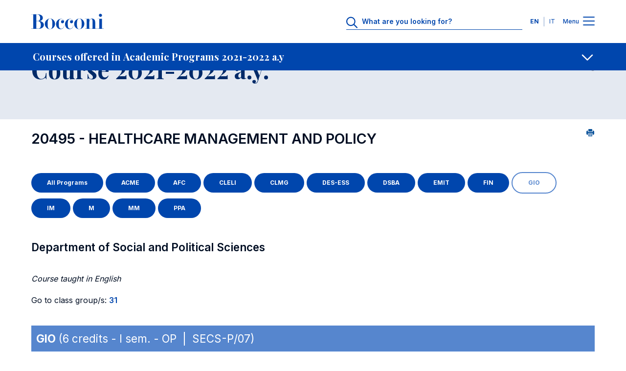

--- FILE ---
content_type: text/css
request_url: https://www.unibocconi.it/sites/default/files/css/css_X-9j8uceaL_y6ZmnQ_Qsi15EE1czD1HY1e3q5X0q71Q.css?delta=0&language=it&theme=bocconi_ds_corporate&include=eJydlEFuxCAMRS80nhypMmCIOwYjTDrN7ZtR1Vl0A8kCJMR7AswHp95r4Y9gSxJ1KDevjRavuWqh0u3u3gSAOzosnLFTgIq7xjjkXS8gXB5D8D0FUf1mYMKBrlnthLYSBi7pjMFplaN18NjCJfH8Lv-pwJ3yCf9BO0T0_YJiY6cjpKZbHZJRtU-c-xeDTGWbYNu4EK9Lnlh31UwVE02Hgo_REJpKv2jiyYdivqkIdB3X255cx2_o60iUghbZIWuY-AOeDWv9q2doW0W54yd-32y3I5eLQ6MfOTuoBg
body_size: 8752
content:
/* @license GPL-2.0-or-later https://www.drupal.org/licensing/faq */
.progress{position:relative;}.progress__track{min-width:100px;max-width:100%;height:16px;margin-top:5px;border:1px solid;background-color:#fff;}.progress__bar{width:3%;min-width:3%;max-width:100%;height:16px;background-color:#000;}.progress__description,.progress__percentage{overflow:hidden;margin-top:0.2em;color:#555;font-size:0.875em;}.progress__description{float:left;}[dir="rtl"] .progress__description{float:right;}.progress__percentage{float:right;}[dir="rtl"] .progress__percentage{float:left;}.progress--small .progress__track{height:7px;}.progress--small .progress__bar{height:7px;background-size:20px 20px;}
.ajax-progress{display:inline-block;padding:1px 5px 2px 5px;}[dir="rtl"] .ajax-progress{float:right;}.ajax-progress-throbber .throbber{display:inline;padding:1px 5px 2px;background:transparent url(/core/misc/throbber-active.gif) no-repeat 0 center;}.ajax-progress-throbber .message{display:inline;padding:1px 5px 2px;}tr .ajax-progress-throbber .throbber{margin:0 2px;}.ajax-progress-bar{width:16em;}.ajax-progress-fullscreen{position:fixed;z-index:1000;top:48.5%;left:49%;width:24px;height:24px;padding:4px;opacity:0.9;border-radius:7px;background-color:#232323;background-image:url(/core/misc/loading-small.gif);background-repeat:no-repeat;background-position:center center;}[dir="rtl"] .ajax-progress-fullscreen{right:49%;left:auto;}
.hidden{display:none;}.visually-hidden{position:absolute !important;overflow:hidden;clip:rect(1px,1px,1px,1px);width:1px;height:1px;word-wrap:normal;}.visually-hidden.focusable:active,.visually-hidden.focusable:focus-within{position:static !important;overflow:visible;clip:auto;width:auto;height:auto;}.invisible{visibility:hidden;}
.header-menu-container__langs .header-menu-langs .language-link,.header-menu-item__link,.header-menu-item__sub .link-label{margin-top:0;margin-bottom:.5rem;font-family:var(--font-family-base);font-style:normal;font-weight:400;font-stretch:normal;word-wrap:break-word}.bds-header-menu,.bds-header-menu .menu,.header-menu-container__langs .header-menu-langs__list{padding-left:0;margin:0;list-style:none}.header-menu-item__below-wr{background:0 0;border:none}@keyframes spinner-animation{0%{transform:rotate(0)}100%{transform:rotate(360deg)}}.header-menu-container{z-index:90;height:100vh;overflow:hidden;visibility:hidden;background-color:#fff;opacity:0;transition:opacity .3s cubic-bezier(.455,.03,.515,.955),visibility .6s cubic-bezier(.455,.03,.515,.955)}.header-menu-container__giving{background-color:#0046ad}.header-menu-container__langs-login{background-color:#00388a}.header-menu-container__cta .bds-cta-group{padding-top:2.5rem;padding-bottom:2.5rem}.header-menu-container__menu{background-color:#00388a}@media (min-width:1024px){.header-menu-container__menu{padding-top:2.5rem;padding-bottom:2.5rem}}.header-menu-container__separator hr{margin-top:1.5rem;margin-bottom:1.5rem;color:#a2b8d9;opacity:1}.header-menu-container.header-menu-container--visible{height:100vh;visibility:visible;opacity:1}.js-menu-active .header-menu-container{visibility:visible;opacity:1}.user-logged-in.gin--classic-toolbar .header-menu-container{padding-top:calc(var(--header-height) + var(--toolbar-height-closed))}.user-logged-in.gin--classic-toolbar.toolbar-tray-open .header-menu-container{padding-top:calc(var(--header-height) + var(--toolbar-height-open))}.header-menu-container{position:fixed;top:0;width:100%;padding-top:var(--header-height);overflow:auto}:root{--menu-item-color-bg-level-1:#002a68;--menu-item-color-bg-level-2:#001c45;--menu-item-color-link:#fff;--menu-item-color-icon:#a2b8d9;--menu-border-left-color:#45a4f1}.header-menu-item__link{font-size:1.25rem;line-height:1.75rem;font-weight:700;display:flex;align-items:center;justify-content:space-between;width:100%;padding-top:1.5rem;padding-bottom:1.5rem;margin-bottom:0;color:var(--menu-item-color-link);text-align:left}.header-menu-item__link:hover{color:var(--menu-item-color-link)}.header-menu-item__link-label{margin-right:.5rem}.header-menu-item__link-label-active.link-label{font-weight:700}.header-menu-item__link-icon{transition-timing-function:cubic-bezier(0.455,0.03,0.515,0.955);transition-duration:.3s;transition-property:transform}.header-menu-item__link-icon path{fill:var(--menu-item-color-icon);transition:fill .5s cubic-bezier(.455,.03,.515,.955)}.header-menu-item__link-icon circle{fill:var(--menu-item-color-icon);stroke:var(--menu-item-color-icon);transition:"fill, stroke" .5s cubic-bezier(.455,.03,.515,.955)}.header-menu-item__below-wr{width:100%;padding-right:0;padding-left:0}.header-menu-item__below-wr[aria-expanded=true].menu-level-1{background-color:var(--menu-item-color-bg-level-1)}.header-menu-item__below-wr[aria-expanded=true].menu-level-2{background-color:var(--menu-item-color-bg-level-2)}.header-menu-item__below-wr[aria-expanded=true] .link-icon svg{transform:rotate(180deg)}.header-menu-item--active.header-menu-item--single .header-menu-item__link--single .link-label,.header-menu-item--active:not(.header-menu-item--expanded) .header-menu-item__link--single .link-label{font-weight:700}.header-menu-item__sub .link-label{font-size:1rem;line-height:1.5rem;margin-bottom:0}.header-menu-item__sub--1{background-color:var(--menu-item-color-bg-level-1)}.header-menu-item__sub--2{background-color:var(--menu-item-color-bg-level-2)}.header-menu-item__sub--2 .header-menu-item__link{padding-left:1.5rem}.header-menu-container__menu--secondary .header-menu-item__link{color:#a2b8d9}.header-menu-item,.header-menu-item__sub-wr{transition-timing-function:cubic-bezier(0.455,0.03,0.515,0.955);transition-duration:.3s;transition-property:background-color;background-color:transparent}.header-menu-item:hover,.header-menu-item__sub-wr:hover{background-color:rgba(255,255,255,.1)}.header-menu-item--active.header-menu-item--single,.header-menu-item--active:not(.header-menu-item--expanded),.header-menu-item--expanded.js-expanded-active,.header-menu-item--expanded.js-expanded-active-init,.header-menu-item__sub-wr--active{position:relative}.header-menu-item--active.header-menu-item--single::before,.header-menu-item--active:not(.header-menu-item--expanded)::before,.header-menu-item--expanded.js-expanded-active-init::before,.header-menu-item--expanded.js-expanded-active::before,.header-menu-item__sub-wr--active::before{position:absolute;top:0;left:0;width:2px;height:100%;content:"";background-color:var(--menu-border-left-color)}.header-menu-item--active.header-menu-item--single::before,.header-menu-item--active:not(.header-menu-item--expanded)::before,.header-menu-item__sub-wr--active::before{background-color:#fff}.header-menu-container__langs .header-menu-langs{padding-top:2rem;padding-bottom:2rem}.header-menu-container__langs .header-menu-langs__list{display:flex;align-items:center;justify-content:flex-end}.header-menu-container__langs .header-menu-langs__item:first-child{margin-right:1rem}.header-menu-container__langs .header-menu-langs .language-link{font-size:.75rem;line-height:1rem;font-weight:700;display:block;width:3.25rem;height:auto;padding:1rem;margin-bottom:0;color:#fff;text-align:center;text-decoration:none;text-transform:uppercase;border-radius:50%}.header-menu-container__langs .header-menu-langs .language-link--active,.header-menu-container__langs .header-menu-langs .language-link:hover{color:#0046ad;background-color:#fff;transition-timing-function:cubic-bezier(0.455,0.03,0.515,0.955);transition-duration:.3s;transition-property:background-color}.header-menu-container__langs .header-menu-langs .language-link--active:hover,.header-menu-container__langs .header-menu-langs .language-link:hover{color:#0046ad}
@keyframes spinner-animation{0%{transform:rotate(0)}100%{transform:rotate(360deg)}}.bds-animated-payoff--has-bg-image .bds-animated-payoff__bg-image .media__image-wrapper img,.bds-animated-payoff--has-bg-image .bds-animated-payoff__bg-image .media__image-wrapper::after{clip-path:polygon(0 0,100% 2.5rem,100% 27.5rem,0% 100%)}@media (min-width:1024px){.bds-animated-payoff--has-bg-image .bds-animated-payoff__bg-image .media__image-wrapper img,.bds-animated-payoff--has-bg-image .bds-animated-payoff__bg-image .media__image-wrapper::after{clip-path:polygon(0 0,100% 5rem,100% 32.5rem,0% 100%)}}.bds-animated-payoff{position:relative;z-index:1;height:13rem;overflow:hidden}.bds-animated-payoff .bds-animated-payoff__line{position:absolute;top:0;left:50%;z-index:2;display:inline-block;width:.125rem;height:4.5rem;text-align:center;background:linear-gradient(0deg,#08182f 0,rgba(8,24,47,.2) 100%);opacity:.2;transform:translateX(-50%)}.bds-animated-payoff .bds-animated-payoff__statement{position:absolute;top:50%;left:50%;width:90%;text-align:center;transform:translate(-50%,-50%)}@media (min-width:1024px){.bds-animated-payoff .bds-animated-payoff__statement{width:66%}}.bds-animated-payoff.js-animation .bds-animated-payoff__statement .media__image-wrapper{margin-top:0;opacity:1}.bds-animated-payoff .bds-animated-payoff__statement .media__image-wrapper{margin-top:12.5rem;opacity:0;transition:all .5s ease-in-out}.bds-animated-payoff .bds-animated-payoff__statement .media__image-wrapper svg{max-width:100%}.bds-animated-payoff--has-bg-image{height:29rem;margin-top:-5rem}@media (min-width:1024px){.bds-animated-payoff--has-bg-image{height:37.5rem}}.bds-animated-payoff--has-bg-image .bds-animated-payoff__bg-image .media__image-wrapper{position:absolute;top:0;left:0;width:100%;height:100%;overflow:hidden}.bds-animated-payoff--has-bg-image .bds-animated-payoff__bg-image .media__image-wrapper img{width:100%;height:100%;object-fit:cover}.bds-animated-payoff--has-bg-image .bds-animated-payoff__bg-image .media__image-wrapper::after{position:absolute;top:0;left:0;width:100%;height:100%;content:"";background:rgba(0,0,0,.5)}.bds-animated-payoff--has-bg-image .bds-animated-payoff__line{height:12.5rem;background:linear-gradient(0deg,#fff 0,rgba(255,255,255,0) 100%);opacity:1}
.btn-contact-header{margin-top:0;margin-bottom:.5rem;font-family:var(--font-family-base);font-style:normal;font-weight:400;font-stretch:normal;word-wrap:break-word}.btn-contact-header{background:0 0;border:none}.btn-contact-header{font-size:.75rem;line-height:1rem;font-weight:700;padding:0;color:#fff;background:0 0}@keyframes spinner-animation{0%{transform:rotate(0)}100%{transform:rotate(360deg)}}.bds-btn-link{display:inline-block}.btn-contact-header{margin:.5rem 0 0}.btn-contact-header:hover svg{fill:#002a68}.btn-contact-header svg{width:1.5rem;height:auto;transition-timing-function:cubic-bezier(0.455,0.03,0.515,0.955);transition-duration:.3s;transition-property:fill}
.bds-focus-slide__details-title{margin-top:0;margin-bottom:.5rem;font-family:var(--heading-font);font-style:normal;font-weight:700;font-stretch:normal;word-wrap:break-word}.bds-focus-slide__details-author,.bds-focus-slide__details-term{margin-top:0;margin-bottom:.5rem;font-family:var(--font-family-base);font-style:normal;font-weight:400;font-stretch:normal;word-wrap:break-word}@keyframes spinner-animation{0%{transform:rotate(0)}100%{transform:rotate(360deg)}}.bds-focus-slide{overflow:hidden;border-radius:.25rem;box-shadow:0 10px 10px -5px rgba(0,0,0,.04),0 20px 25px -5px rgba(0,0,0,.1)}.bds-focus-slide__link{position:relative;display:flex;flex-direction:column;width:21.5rem;height:16.75rem;background:#fff}@media (min-width:1024px){.bds-focus-slide__link{width:25rem;height:18rem}}.bds-focus-slide__details{padding:1.5rem}.bds-focus-slide__details-term{font-size:.75rem;line-height:1rem;color:#002a68;text-transform:uppercase}.bds-focus-slide__details-author{font-size:.75rem;line-height:1rem;color:#002a68}.bds-focus-slide__readmore{top:50%;left:50%;z-index:2;display:flex;align-items:center;color:#fff;text-transform:uppercase;opacity:0;transform:translate(-50%,-50%);transition-timing-function:cubic-bezier(0.455,0.03,0.515,0.955);transition-duration:.3s;transition-property:all}.bds-focus-slide__readmore svg{width:1.5rem;height:1.5rem;margin-left:1rem}.bds-focus-slide.focus-variant--quick-variant .bds-focus-slide__details{flex:1 0 50%}.bds-focus-slide.focus-variant--quick-variant .bds-focus-slide__readmore{position:absolute;margin-top:.75rem}.bds-focus-slide.focus-variant--quick-variant.focus-variant--has-not-media .bds-focus-slide__readmore{color:#002a68}.bds-focus-slide.focus-variant--quick-variant.focus-variant--has-not-media svg path{fill:#002a68}.bds-focus-slide.focus-variant--quick-variant .bds-focus-slide__media{position:relative;flex:0 1 50%;overflow:hidden}.bds-focus-slide.focus-variant--quick-variant .bds-focus-slide__image{position:relative}.bds-focus-slide.focus-variant--quick-variant .bds-focus-slide__image::after{position:absolute;top:0;left:0;width:100%;height:100%;content:"";background:#000;opacity:0;transition-timing-function:cubic-bezier(0.455,0.03,0.515,0.955);transition-duration:.3s;transition-property:opacity}.bds-focus-slide.focus-variant--quick-variant:hover .bds-focus-slide__image::after{opacity:.4}.bds-focus-slide.focus-variant--quick-variant:hover .bds-focus-slide__readmore{margin-top:0;opacity:1}.bds-focus-slide.focus-variant--bg-variant{position:relative}.bds-focus-slide.focus-variant--bg-variant .bds-focus-slide__details{z-index:1;flex:1 0 35%;order:1;margin-bottom:0;transition-timing-function:cubic-bezier(0.455,0.03,0.515,0.955);transition-duration:.3s;transition-property:margin-bottom}.bds-focus-slide.focus-variant--bg-variant .bds-focus-slide__details-author,.bds-focus-slide.focus-variant--bg-variant .bds-focus-slide__details-term,.bds-focus-slide.focus-variant--bg-variant .bds-focus-slide__details-title{color:#fff}.bds-focus-slide.focus-variant--bg-variant .bds-focus-slide__readmore{position:relative;justify-content:center;margin-top:-.75rem}.bds-focus-slide.focus-variant--bg-variant .bds-focus-slide__media{flex:0 1 65%}.bds-focus-slide.focus-variant--bg-variant .bds-focus-slide__image{position:absolute;top:0;left:0;width:100%;height:100%}.bds-focus-slide.focus-variant--bg-variant .bds-focus-slide__image img{width:100%;max-width:inherit;height:100%;object-fit:cover}.bds-focus-slide.focus-variant--bg-variant:hover .bds-focus-slide__readmore{margin-top:0;opacity:1}.bds-focus-slide.focus-variant--bg-variant:hover .bds-focus-slide__details{margin-bottom:.75rem}.node--homepage .bds-focus-slide__details-title{margin-bottom:0}.node--homepage .bds-focus-slide__details-author{display:none}
@keyframes spinner-animation{0%{transform:rotate(0)}100%{transform:rotate(360deg)}}.bds-focus-slider{overflow:hidden}.bds-focus-slider .swiper{overflow:visible}.bds-focus-slider__slide{width:auto!important}.bds-focus-slider>.container>.contextual{top:0;right:10%}.bds-hp-heading .bds-focus-slider__slider{padding-top:4rem}@media (min-width:1024px){.bds-hp-heading .bds-focus-slider__slider{padding-top:9.5rem}}.bds-hp-heading .bds-focus-slider>.container>.contextual{top:4rem;right:10%}
.c-heading-font--display h2{margin-bottom:.5rem;font-family:var(--font-family-base);font-style:normal;font-weight:700;font-stretch:normal;word-wrap:break-word}.c-heading-font--display h2{font-size:2.5rem;line-height:3rem;letter-spacing:-.5px}.c-heading-font--display h3{margin-bottom:.5rem;font-family:var(--font-family-base);font-style:normal;font-weight:700;font-stretch:normal;word-wrap:break-word;font-size:2rem;line-height:2rem;letter-spacing:-1px}.c-heading-font--display h4{margin-bottom:.5rem;font-family:var(--font-family-base);font-style:normal;font-weight:700;font-stretch:normal;word-wrap:break-word;font-size:1.5rem;line-height:2rem;letter-spacing:-1px}@keyframes spinner-animation{0%{transform:rotate(0)}100%{transform:rotate(360deg)}}.c-heading{position:relative;margin-top:2rem;margin-bottom:2rem;color:#002a68}@media (min-width:1024px){.c-heading{margin-top:2.5rem;margin-bottom:2.5rem}}.c-heading-theme--white{color:#fff}.c-heading-theme--500{color:#0046ad}.c-heading-align--center{text-align:center}.c-heading--related h2{font-size:1.5rem;line-height:2rem}@media (min-width:1024px){.c-heading--related h2{font-size:2rem;line-height:2.125rem}}.bds-wrapper__heading .c-heading{margin-top:3rem;margin-bottom:3rem}@media (min-width:1024px){.bds-wrapper__heading .c-heading{margin-top:4rem;margin-bottom:4rem}}
.bds-video-modal__title{margin-bottom:.5rem;font-family:var(--font-family-base);font-style:normal;font-weight:700;font-stretch:normal;word-wrap:break-word;font-size:2rem;line-height:2rem;letter-spacing:-1px}.bds-video-modal__btn,.bds-video-modal__close{margin-top:0;margin-bottom:.5rem;font-family:var(--font-family-base);font-style:normal;font-weight:400;font-stretch:normal;word-wrap:break-word}.bds-video-modal__close{background:0 0;border:none}.bds-video-modal__close{font-size:.75rem;line-height:1rem;font-weight:700;padding:0;color:#fff;background:0 0}.bds-video-modal .el-remote-video__wrapper{position:relative;width:100%;height:0;padding-bottom:56.25%}.bds-video-modal .el-remote-video__wrapper iframe{position:absolute;top:0;left:0;width:100%;height:100%}@keyframes spinner-animation{0%{transform:rotate(0)}100%{transform:rotate(360deg)}}.bds-video-modal{position:relative;position:static;cursor:pointer}.bds-video-modal::after{position:absolute;top:0;left:0;width:100%;height:100%;content:"";background:rgba(0,0,0,.36)}@media (max-width:1023.98px){.bds-video-modal{position:relative;display:block;width:100%;height:0!important;padding:0 0 56.25% 0!important;overflow:hidden}}.bds-video-modal__intro{position:absolute;top:0;left:0;z-index:1;display:flex;flex-direction:column;align-items:flex-start;justify-content:space-between;width:100%;height:100%;padding:1rem;color:#fff}@media (min-width:1024px){.bds-video-modal__intro{align-items:center;justify-content:center}}.bds-video-modal__title{color:#fff;text-align:left}@media (min-width:1024px){.bds-video-modal__title{max-width:60%;margin-bottom:1rem;font-size:2.5rem;line-height:3rem;text-align:center}}.bds-video-modal__btn{display:flex;align-items:center;font-size:.75rem;line-height:1rem;font-weight:700}.bds-video-modal__btn .bds-icon{width:24px;margin-left:.5rem}@media (max-width:1023.98px){.bds-video-modal__btn{align-self:flex-end}}.bds-video-modal .media__image-wrapper{position:absolute;top:0;left:0;width:100%;height:100%;overflow:hidden}.bds-video-modal .media__image-wrapper img{width:100%;height:100%;object-fit:cover}.bds-video-modal .media__image-wrapper img{object-position:center}.bds-video-modal .modal-dialog{margin:auto}@media (min-width:1024px){.bds-video-modal .modal-dialog{max-width:80%}}.bds-video-modal .modal-header{justify-content:flex-end;padding:0}.bds-video-modal__close{padding:.5rem;margin-bottom:0}
.bds-comp-highlight-card--coverstory .bds-comp-highlight-card__body p,.bds-comp-highlight-card__extra-text{margin-top:0;margin-bottom:.5rem;font-family:var(--font-family-base);font-style:normal;font-weight:400;font-stretch:normal;word-wrap:break-word}.bds-comp-highlight-card__body a{font-weight:400;text-decoration:underline}@keyframes spinner-animation{0%{transform:rotate(0)}100%{transform:rotate(360deg)}}.bds-comp-highlight-card{overflow:hidden;border-radius:.25rem;box-shadow:0 10px 10px -5px rgba(0,0,0,.04),0 20px 25px -5px rgba(0,0,0,.1)}@media (min-width:1024px){.bds-comp-highlight-card{display:flex;flex-direction:row;align-items:stretch;justify-content:space-between;min-height:27.5rem}}.bds-comp-highlight-card__content{padding:2rem 1.5rem;background:#fff}@media (min-width:1024px){.bds-comp-highlight-card__content{display:flex;flex:0 1 50%;flex-direction:column;align-items:flex-start;justify-content:center;padding:2rem}}.bds-comp-highlight-card__content .bds-tag{margin-bottom:.5rem}.bds-comp-highlight-card__title{margin-bottom:1rem;color:#0046ad}@media (min-width:1024px){.bds-comp-highlight-card__title{margin-bottom:1.5rem}}.bds-comp-highlight-card__body{margin-bottom:2.5rem}@media (min-width:1024px){.bds-comp-highlight-card__body p{font-size:1.25rem;line-height:1.75rem}}.bds-comp-highlight-card__body strong{color:#0046ad}.bds-comp-highlight-card__extra{display:flex;align-items:center;justify-content:space-between;width:100%}@media (max-width:375.98px){.bds-comp-highlight-card__extra{flex-wrap:wrap}}.bds-comp-highlight-card__extra-text{font-size:.75rem;line-height:1rem;flex:0 1 auto}.bds-comp-highlight-card__extra .bds-btn-link{flex:0 0 auto}.bds-comp-highlight-card__media{flex:0 1 50%}@media (min-width:1024px){.bds-comp-highlight-card__media{position:relative}.bds-comp-highlight-card__media .media__image-wrapper{position:absolute;top:0;left:0;width:100%;height:100%;overflow:hidden}.bds-comp-highlight-card__media .media__image-wrapper img{width:100%;height:100%;object-fit:cover}.bds-comp-highlight-card__media .contextual-region{position:static}}.bds-comp-highlight-card--coverstory{margin-bottom:2.5rem;border-radius:0}@media (min-width:1024px){.bds-comp-highlight-card--coverstory{margin-bottom:5rem}}.bds-comp-highlight-card--coverstory .bds-comp-highlight-card__body p{font-size:1rem;line-height:1.5rem}@media (min-width:1024px){.bds-comp-highlight-card--coverstory .bds-comp-highlight-card__title{font-size:2.25rem;line-height:2.5rem}}
@keyframes spinner-animation{0%{transform:rotate(0)}100%{transform:rotate(360deg)}}@media (max-width:1023.98px){.bds-highlight-slider{position:static!important;padding-bottom:5.5rem!important;overflow:visible!important}}@media (min-width:1024px){.bds-highlight-slider__slider{padding-bottom:5.5rem}}.bds-highlight-slider__slide{height:auto!important}.bds-highlight-slider .bds-swipe{position:absolute;right:0}
.bds-highlight-slide__modal-title{margin-bottom:.5rem;font-family:var(--font-family-base);font-style:normal;font-weight:700;font-stretch:normal;word-wrap:break-word;font-size:2rem;line-height:2rem;letter-spacing:-1px}.bds-highlight-slide__cta a,.bds-highlight-slide__date,.bds-highlight-slide__modal-btn{margin-top:0;margin-bottom:.5rem;font-family:var(--font-family-base);font-style:normal;font-weight:400;font-stretch:normal;word-wrap:break-word}.bds-highlight-slide__media{position:relative;width:100%;height:0;padding-bottom:56.25%}.bds-highlight-slide__media iframe{position:absolute;top:0;left:0;width:100%;height:100%}@keyframes spinner-animation{0%{transform:rotate(0)}100%{transform:rotate(360deg)}}.bds-highlight-slide{display:flex;flex-direction:column;height:100%;overflow:hidden;background:#fff;border-radius:.25rem;box-shadow:0 10px 10px -5px rgba(0,0,0,.04),0 20px 25px -5px rgba(0,0,0,.1)}.bds-highlight-slide>.contextual{top:0;right:1.5rem}.bds-highlight-slide__media img{position:absolute;top:0;left:0;width:100%;height:100%;object-fit:cover}.bds-highlight-slide__media .contextual-region{position:static}.bds-highlight-slide__details{display:flex;flex:0 1 100%;flex-direction:column;padding:2rem 1.5rem}.bds-highlight-slide__date{font-size:.75rem;line-height:1rem;color:#a5a5a5;text-transform:uppercase}.bds-highlight-slide__title{margin-bottom:1rem;color:#0046ad}.bds-highlight-slide__cta{display:flex;justify-content:flex-end;margin-top:auto}.bds-highlight-slide__cta a{display:flex;flex-direction:row;align-items:center;justify-content:flex-end;margin-top:.5rem;margin-bottom:0;font-size:.75rem;line-height:1rem;font-weight:500;color:#0046ad;text-transform:uppercase}.bds-highlight-slide__cta a svg{max-width:1.25rem;margin-left:.5rem}.bds-highlight-slide__cta a:hover path{fill:#002a68}.bds-highlight-slide__modal{position:relative;position:static;cursor:pointer}.bds-highlight-slide__modal::after{position:absolute;top:0;left:0;width:100%;height:100%;content:"";background:rgba(0,0,0,.36)}.bds-highlight-slide__modal-intro{position:absolute;top:0;left:0;z-index:1;display:flex;flex-direction:column;align-items:flex-start;justify-content:space-between;width:100%;height:100%;padding:1rem;color:#fff}.bds-highlight-slide__modal-title{color:#fff;text-align:left}@media (max-width:575.98px){.bds-highlight-slide__modal-title{font-size:1.375rem;line-height:1.5rem}}.bds-highlight-slide__modal-btn{display:flex;align-items:center;align-self:flex-end;font-size:.75rem;line-height:1rem;font-weight:700}.bds-highlight-slide__modal-btn .bds-icon{width:24px;margin-left:.5rem}@media (min-width:1024px){.bds-highlight-slide__modal .media__image-wrapper{position:absolute;top:0;left:0;width:100%;height:100%;overflow:hidden}.bds-highlight-slide__modal .media__image-wrapper img{width:100%;height:100%;object-fit:cover}.bds-highlight-slide__modal .media__image-wrapper img{object-position:center}}
.bds-component-key-fact-slide_description a{font-weight:400;text-decoration:underline}@keyframes spinner-animation{0%{transform:rotate(0)}100%{transform:rotate(360deg)}}.bds-component-key-fact-slide{position:relative;height:100%;padding-top:3rem;padding-bottom:3rem}@media (min-width:1024px){.bds-component-key-fact-slide{display:flex;align-items:center;padding-top:0}}.bds-component-key-fact-slide__bg{position:absolute;top:0;left:0;width:100%;height:100%}.bds-component-key-fact-slide__bg .media__image-wrapper{position:absolute;top:0;left:0;width:100%;height:100%;overflow:hidden}.bds-component-key-fact-slide__bg .media__image-wrapper img{width:100%;height:100%;object-fit:cover}.bds-component-key-fact-slide__details{position:relative;z-index:1}.bds-component-key-fact-slide__content{width:50%}.bds-component-key-fact-slide__content .bds-component-key-fact-slide__textblock{display:block;padding:2rem 2rem 4rem;color:#fff;background:#0046ad}.bds-component-key-fact-slide__content .bds-component-key-fact-slide__textblock:hover{color:#fff}@media (min-width:1024px){.bds-component-key-fact-slide__content .bds-component-key-fact-slide__textblock{position:relative;z-index:1;max-width:50%;padding:5rem}}.bds-component-key-fact-slide__description,.bds-component-key-fact-slide__title{margin-bottom:1rem}@media (min-width:1024px){.bds-component-key-fact-slide__description,.bds-component-key-fact-slide__title{margin-bottom:2rem}}.bds-component-key-fact-slide__icon{width:1.5rem}@media (max-width:1023.98px){.bds-component-key-fact-slide__icon{margin-right:0;margin-left:auto}}.bds-component-key-fact-slide__number{margin-top:-3.5rem!important;color:#fff;text-align:right}@media (min-width:1024px){.bds-component-key-fact-slide__number{position:absolute;top:0;right:0;display:flex;flex-direction:column;align-items:flex-end;justify-content:center;width:auto!important;height:100%;margin-top:0}}.bds-component-key-fact-slide__digit{font-weight:700;line-height:1}@media (min-width:1024px){.bds-component-key-fact-slide__digit{z-index:1;display:inline-block}}@media (min-width:1024px){.bds-component-key-fact-slide__info{width:50%}}.bds-component-key-fact-slide .key-fact__digit--big{font-size:7.5rem}@media (min-width:1024px){.bds-component-key-fact-slide .key-fact__digit--big{font-size:12.5rem}}@media (min-width:1280px){.bds-component-key-fact-slide .key-fact__digit--big{font-size:15rem}}.bds-component-key-fact-slide .key-fact__digit--medium{font-size:5.5rem}@media (min-width:1024px){.bds-component-key-fact-slide .key-fact__digit--medium{font-size:8.5rem}}@media (min-width:1280px){.bds-component-key-fact-slide .key-fact__digit--medium{font-size:10rem}}@media (min-width:1680px){.bds-component-key-fact-slide .key-fact__digit--medium{font-size:11rem}}.bds-component-key-fact-slide .key-fact__digit--small{font-size:3.5rem}@media (min-width:1024px){.bds-component-key-fact-slide .key-fact__digit--small{font-size:5rem}}@media (min-width:1280px){.bds-component-key-fact-slide .key-fact__digit--small{font-size:6rem}}@media (min-width:1440px){.bds-component-key-fact-slide .key-fact__digit--small{font-size:6.5rem}}@media (min-width:1680px){.bds-component-key-fact-slide .key-fact__digit--small{font-size:7.5rem}}.animation-slide-next .bds-key-facts__slide.swiper-slide-active .bds-component-key-fact-slide__digit{animation:slide-right-key .5s ease-in-out}.animation-slide-prev .bds-key-facts__slide.swiper-slide-active .bds-component-key-fact-slide__digit{animation:slide-left-key .5s ease-in}@keyframes slide-left-key{0%{transform:translateX(-12.5rem)}100%{transform:translateX(0)}}@keyframes slide-right-key{0%{transform:translateX(12.5rem)}100%{transform:translateX(0)}}.bds-component-key-fact-is-higher .bds-component-key-fact-slide,.is-frontpage .bds-component-key-fact-slide{padding-top:9rem;padding-bottom:9rem}
@keyframes spinner-animation{0%{transform:rotate(0)}100%{transform:rotate(360deg)}}.bds-key-facts__slider{position:relative}.bds-key-facts__navigation-container{position:absolute;right:0;bottom:0;z-index:1;width:100%}.bds-key-facts__slide{height:auto!important}
.bds-cta-group--column .bds-btn-link,.bds-cta-group--column .bds-btn-link.btn-cta-highlighted,.bds-cta-group--row .bds-btn-link,.bds-cta-group--row .bds-btn-link.btn-cta-highlighted{margin-top:0;margin-bottom:.5rem;font-family:var(--font-family-base);font-style:normal;font-weight:400;font-stretch:normal;word-wrap:break-word}.bds-cta-group--column .bds-btn-link,.bds-cta-group--column .bds-btn-link.btn-cta-highlighted,.bds-cta-group--row .bds-btn-link,.bds-cta-group--row .bds-btn-link.btn-cta-highlighted{text-align:center;border-radius:2rem;transition-timing-function:cubic-bezier(0.455,0.03,0.515,0.955);transition-duration:.3s;transition-property:background-color,color,border}.bds-cta-group--column .bds-btn-link,.bds-cta-group--column .bds-btn-link.btn-cta-highlighted{padding:.75rem 2rem;font-size:.75rem;line-height:1rem;font-weight:700;margin-bottom:0}.bds-cta-group--row .bds-btn-link,.bds-cta-group--row .bds-btn-link.btn-cta-highlighted{padding:1rem 3.5rem;font-size:1rem;font-weight:700;line-height:1.5rem;margin-bottom:0}.bds-cta-group--row .bds-btn-link.btn-cta-highlighted{color:#fff;background-color:#0046ad;border:none}.bds-cta-group--row .bds-btn-link.btn-cta-highlighted:hover{color:#fff;background-color:#2b66bd}.bds-cta-group--column .bds-btn-link.btn-cta-highlighted{color:#0046ad;background-color:#fff;border:none}.bds-cta-group--column .bds-btn-link.btn-cta-highlighted:hover{color:#0046ad;background-color:#abc6ef}.bds-cta-group--column .bds-btn-link{color:#fff;background-color:transparent;border:2px solid #fff}.bds-cta-group--column .bds-btn-link:hover{color:#abc6ef;background-color:transparent;border:2px solid #abc6ef}.bds-cta-group--row .bds-btn-link{color:#0046ad;background-color:transparent;border:2px solid #0046ad}.bds-cta-group--row .bds-btn-link:hover{color:#2b66bd;background-color:transparent;border:2px solid #2b66bd}@keyframes spinner-animation{0%{transform:rotate(0)}100%{transform:rotate(360deg)}}.bds-cta-group--column{display:flex;flex-direction:column;align-items:flex-end}.bds-cta-group--column .btn-cta-single{margin-bottom:1rem}.bds-cta-group--column .bds-btn-link.btn-cta-highlighted{border:2px solid #fff}.bds-cta-group--column .bds-btn-link.btn-cta-highlighted:hover{border-color:#abc6ef}.bds-cta-group--row{display:flex;flex-direction:column}@media (min-width:1024px){.bds-cta-group--row{flex-direction:row;align-items:center;justify-content:center}}@media (max-width:1023.98px){.bds-cta-group--row .btn-cta-single{width:100%;text-align:center}}@media (max-width:1023.98px){.bds-cta-group--row .btn-cta-single:not(:last-child){margin-bottom:.5rem}}@media (min-width:1024px){.bds-cta-group--row .btn-cta-single:not(:last-child){margin-right:1rem}}.bds-cta-group--row .bds-btn-link:hover{border-color:#5686ce}@media (max-width:1023.98px){.bds-cta-group--row .bds-btn-link{width:100%}}.bds-cta-group--row .bds-btn-link.btn-cta-highlighted{border:2px solid #0046ad}.bds-cta-group--row .bds-btn-link.btn-cta-highlighted:hover{border-color:#2b66bd}
.bds-footer-block-bocconi_ds_copyright{margin-top:0;margin-bottom:.5rem;font-family:var(--font-family-base);font-style:normal;font-weight:400;font-stretch:normal;word-wrap:break-word}@keyframes spinner-animation{0%{transform:rotate(0)}100%{transform:rotate(360deg)}}.bds-block-menu-title{font-size:.75rem;line-height:1.5rem;color:#767676;text-transform:uppercase;letter-spacing:.15625rem}.bds-footer-block-bocconi_ds_copyright{font-size:.75rem;line-height:1rem}.bds-footer{color:#fff}.bds-footer--main{background-color:#000}.bds-footer--sub{padding:2rem 0;background-color:#141414}.bds-footer--sub .bds-footer--divider-display{display:block}@media (min-width:1024px){.bds-footer--sub .bds-footer--divider-display{display:none}}.bds-footer--sub .bds-footer--divider-border{margin-bottom:2rem}@media (min-width:1024px){.bds-footer--sub .bds-footer--divider-border{margin-bottom:0;border-bottom:0}}@media (max-width:1023.98px){.bds-footer--sub .bds-footer-last-row{order:-1;padding-bottom:2.5rem}}.bds-footer--divider-border{margin-bottom:3rem;border-bottom:2px solid #2b2b2b}.bds-footer--full .bds-footer--main{padding:.5rem 0 3rem}.bds-footer--full .bds-footer-contact-row{display:flex;flex-direction:column;flex-wrap:wrap;align-items:flex-start}@media (min-width:1024px){.bds-footer--full .bds-footer-contact-row{flex-direction:row;align-items:center}}@media (max-width:1023.98px){.bds-footer--full .bds-footer-contact-row .bds-block-menu-title{margin:3rem 0 2rem}}@media (min-width:1024px){.bds-footer--full .bds-footer-contact-row .bds-block-menu-title{margin-right:2.5rem}}.bds-footer--full .bds-menu-social-menu{margin:2rem 0}@media (min-width:1024px){.bds-footer--full .bds-menu-social-menu{margin:3rem 0}}@media (min-width:1024px){.bds-footer--minimal .bds-footer-social-row{justify-content:flex-end}.bds-footer--minimal .bds-footer-social-row .bds-footer-minimal-content{display:flex;flex-direction:row;align-items:center;justify-content:flex-end}.bds-footer--minimal .bds-footer-social-row .bds-footer-minimal-content .bds-block-menu-title{margin-right:1rem}}@media (max-width:1023.98px){.bds-footer--minimal .bds-footer--main{padding:3rem 0 0}}.bds-footer--minimal .bds-menu-social-menu{margin:2rem 0 2rem}
@keyframes spinner-animation{0%{transform:rotate(0)}100%{transform:rotate(360deg)}}.bds-footer-menu{display:flex;flex-wrap:wrap;padding:0;margin:2rem 0 3rem;list-style:none}.bds-footer-menu li{margin-right:1rem}.bds-footer-menu li:last-child{margin-right:0}.bds-footer-menu.bds-menu-bocconi-sphere{flex-direction:column}.bds-footer-menu.bds-menu-bocconi-sphere li{margin-bottom:1rem}.bds-footer-menu.bds-menu-footer{margin:0}@media (min-width:1024px){.bds-footer-menu.bds-menu-footer{justify-content:flex-end}}@media (min-width:1024px){.bds-footer-menu--align-right{justify-content:flex-end}}
form:not(.header-search-form) .bds-form-element .description,form:not(.header-search-form) .bds-form-element input,form:not(.header-search-form) .bds-form-element label,form:not(.header-search-form) .fieldset-legend,form:not(.header-search-form) [type=radio]:checked+label,form:not(.header-search-form) [type=radio]:not(:checked)+label{margin-top:0;margin-bottom:.5rem;font-family:var(--font-family-base);font-style:normal;font-weight:400;font-stretch:normal;word-wrap:break-word}@keyframes spinner-animation{0%{transform:rotate(0)}100%{transform:rotate(360deg)}}:root{--form-color:#fff;--form-color-inverse:#0046ad}:root .form--variant-inverse{--form-color:#0046ad;--form-color-inverse:#fff}:root .form--variant-inverse .btn-white--big{color:var(--form-color-inverse);background-color:var(--form-color)}:root .form--variant-inverse .btn-white--big:hover{background-color:#2b66bd}form:not(.header-search-form) .form-actions{display:flex;justify-content:center;margin:1.5rem 0 0}form:not(.header-search-form) .bds-form-element{margin:0 0 1.5rem}form:not(.header-search-form) .bds-form-element .description,form:not(.header-search-form) .bds-form-element label{display:block;font-size:.75rem;line-height:1rem;padding-top:.5rem;margin-bottom:.25rem;color:var(--form-color)}form:not(.header-search-form) .bds-form-element input{font-size:1rem;font-weight:700;line-height:1.5rem;width:100%;padding:.25rem 0 .5rem;margin-bottom:0;color:var(--form-color);background:0 0;border:none;border-bottom:1px solid var(--form-color)}form:not(.header-search-form) .bds-form-element input::placeholder{color:var(--form-color)}form:not(.header-search-form) .bds-form-element input:active,form:not(.header-search-form) .bds-form-element input:focus,form:not(.header-search-form) .bds-form-element input:focus-visible{transition-timing-function:cubic-bezier(0.455,0.03,0.515,0.955);transition-duration:.3s;transition-property:padding-left;padding-left:.5rem}form:not(.header-search-form) fieldset{display:flex}form:not(.header-search-form) .fieldset-legend{font-size:1rem;font-weight:700;line-height:1.5rem;color:var(--form-color)}form:not(.header-search-form) .bds-radios{display:flex}form:not(.header-search-form) .bds-radios .bds-form-element:not(:last-child){margin-right:2.5rem}form:not(.header-search-form) [type=radio]:checked,form:not(.header-search-form) [type=radio]:not(:checked){position:absolute;left:-9999px}form:not(.header-search-form) [type=radio]:checked+label,form:not(.header-search-form) [type=radio]:not(:checked)+label{font-size:.875rem;line-height:1.5rem;font-weight:600;position:relative;padding-top:.25rem;padding-left:2rem;cursor:pointer}form:not(.header-search-form) [type=radio]:checked+label::before,form:not(.header-search-form) [type=radio]:not(:checked)+label::before{position:absolute;top:0;left:0;width:1.5rem;height:1.5rem;content:"";border:2px solid var(--form-color);border-radius:100%}form:not(.header-search-form) [type=radio]:checked+label::after,form:not(.header-search-form) [type=radio]:not(:checked)+label::after{position:absolute;top:.25rem;left:.25rem;width:1rem;height:1rem;content:"";background:var(--form-color);border-radius:100%;transition:all .2s ease}form:not(.header-search-form) [type=radio]:not(:checked)+label::after{opacity:0;transform:scale(0)}form:not(.header-search-form) [type=radio]:checked+label::after{opacity:1;transform:scale(1)}
.bds-header .contacts-cta,.bds-header--negative .contacts-cta,.header-search .form-control,.header-search__form .form-submit,.header__lang-switch .header-menu-langs .language-link,.header__lang-switch .header-menu-langs .language-link--active{margin-top:0;margin-bottom:.5rem;font-family:var(--font-family-base);font-style:normal;font-weight:400;font-stretch:normal;word-wrap:break-word}.header__lang-switch .header-menu-langs__list{padding-left:0;margin:0;list-style:none}.bds-header__burger,.header-search .bcn-search-clear{background:0 0;border:none}.bds-header .contacts-cta,.bds-header--negative .contacts-cta,.header-search__form .form-submit{text-align:center;border-radius:2rem;transition-timing-function:cubic-bezier(0.455,0.03,0.515,0.955);transition-duration:.3s;transition-property:background-color,color,border}.bds-header .contacts-cta,.bds-header--negative .contacts-cta,.header-search__form .form-submit{padding:.75rem 2rem;font-size:.75rem;line-height:1rem;font-weight:700;margin-bottom:0}.bds-header .contacts-cta,.header-search__form .form-submit,.js-site-header--scroll.bds-header--negative .contacts-cta{color:#fff;background-color:#0046ad;border:none}.bds-header .contacts-cta:hover,.header-search__form .form-submit:hover,.js-site-header--scroll.bds-header--negative .contacts-cta:hover{color:#fff;background-color:#2b66bd}.bds-header--negative .contacts-cta{color:#0046ad;background-color:#fff;border:none}.bds-header--negative .contacts-cta:hover{color:#0046ad;background-color:#abc6ef}@keyframes spinner-animation{0%{transform:rotate(0)}100%{transform:rotate(360deg)}}:root{--header-height:calc(0.5rem * 10)}@media (min-width:1024px){:root{--header-height:calc(0.5rem * 11)}}.has-header-tagline{--header-height:calc(0.5rem * 16)}@media (min-width:1024px){.has-header-tagline{--header-height:calc(0.5rem * 18)}}.bds-header .contacts-cta,.bds-header--negative .contacts-cta,.header-search .form-control,.header-search__form .form-submit,.header__lang-switch .header-menu-langs .language-link,.header__lang-switch .header-menu-langs .language-link--active{margin-top:0;margin-bottom:.5rem;font-family:var(--font-family-base);font-style:normal;font-weight:400;font-stretch:normal;word-wrap:break-word}.header__lang-switch .header-menu-langs__list{padding-left:0;margin:0;list-style:none}.bds-header__burger,.header-search .bcn-search-clear{background:0 0;border:none}.bds-header .contacts-cta,.bds-header--negative .contacts-cta,.header-search__form .form-submit{text-align:center;border-radius:2rem;transition-timing-function:cubic-bezier(0.455,0.03,0.515,0.955);transition-duration:.3s;transition-property:background-color,color,border}.bds-header .contacts-cta,.bds-header--negative .contacts-cta,.header-search__form .form-submit{padding:.75rem 2rem;font-size:.75rem;line-height:1rem;font-weight:700;margin-bottom:0}.bds-header .contacts-cta,.header-search__form .form-submit,.js-site-header--scroll.bds-header--negative .contacts-cta{color:#fff;background-color:#0046ad;border:none}.bds-header .contacts-cta:hover,.header-search__form .form-submit:hover,.js-site-header--scroll.bds-header--negative .contacts-cta:hover{color:#fff;background-color:#2b66bd}.bds-header--negative .contacts-cta{color:#0046ad;background-color:#fff;border:none}.bds-header--negative .contacts-cta:hover{color:#0046ad;background-color:#abc6ef}@keyframes spinner-animation{0%{transform:rotate(0)}100%{transform:rotate(360deg)}}.navbar-burger{position:relative;width:1.5rem;height:1.5rem;cursor:pointer;transition:.5s ease-in-out;transform:rotate(0)}.navbar-burger span{position:absolute;left:0;display:block;width:100%;height:2.5px;background:var(--header-main-color);border-radius:20%;opacity:1;transition:.25s ease-in-out;transform:rotate(0)}.navbar-burger span:first-child{top:0}.navbar-burger span:nth-child(2),.navbar-burger span:nth-child(3){top:8px}.navbar-burger span:nth-child(4){top:16px}.navbar-burger-toggler{padding-top:4px;padding-right:0;padding-left:0}.navbar-burger-toggler[aria-expanded=true] .navbar-burger span{height:calc(2.5px + 1px)}.navbar-burger-toggler[aria-expanded=true] .navbar-burger span:first-child{top:18px;left:50%;width:0%}.navbar-burger-toggler[aria-expanded=true] .navbar-burger span:nth-child(2){transform:rotate(45deg)}.navbar-burger-toggler[aria-expanded=true] .navbar-burger span:nth-child(3){transform:rotate(-45deg)}.navbar-burger-toggler[aria-expanded=true] .navbar-burger span:nth-child(4){top:18px;left:50%;width:0%}.js-menu-active .navbar-burger span{height:calc(2.5px + 1px)}.js-menu-active .navbar-burger span:first-child{top:18px;left:50%;width:0%}.js-menu-active .navbar-burger span:nth-child(2){transform:rotate(45deg)}.js-menu-active .navbar-burger span:nth-child(3){transform:rotate(-45deg)}.js-menu-active .navbar-burger span:nth-child(4){top:18px;left:50%;width:0%}.header-search{margin-right:1.5rem;display:flex;justify-content:flex-end}.header-search__icon{display:flex;align-items:center;min-width:2rem;padding-right:.5rem;cursor:pointer}@media (min-width:1024px){.header-search__icon{padding-top:.25rem;border-bottom:1px solid var(--header-main-color)}}.header-search .form{display:flex;height:100%}.header-search .form-control{font-size:.875rem;line-height:1.5rem;font-weight:600;width:100%;height:100%;padding:.5rem 0;margin-bottom:0;color:var(--header-main-color);background-color:transparent;border:0;border-bottom:1px solid var(--header-main-color)}.header-search .form-control::placeholder{color:var(--header-main-color);opacity:1}.header-search .form-control:active,.header-search .form-control:focus,.header-search .form-control:focus-visible{transition-timing-function:cubic-bezier(0.455,0.03,0.515,0.955);transition-duration:.3s;transition-property:padding-left;padding-left:.5rem;outline-color:var(--header-main-color)}.header-search .bcn-search-input-wrapper{position:relative}.header-search .bcn-search-clear{position:absolute;top:0;right:.5rem;bottom:0;width:1rem;height:1rem;padding:0;margin-top:auto;margin-bottom:auto;font-size:0;line-height:0;background-color:#a2b8d9;background-image:url(/themes/contrib/bocconi_ds/images/icons/icon-cross.svg);background-repeat:no-repeat;background-position:center center;background-size:.75rem;border-radius:50%;opacity:0}.header-search:focus-within .bcn-search-clear{opacity:1;transition-timing-function:cubic-bezier(0.455,0.03,0.515,0.955);transition-duration:.3s;transition-property:opacity}@media (min-width:576px){.header-search{max-width:17.5rem}}@media (min-width:768px){.header-search{max-width:20rem}}@media (min-width:1024px){.header-search{max-width:22.5rem;margin-right:1rem}}.header-search .header-search__icon{width:auto;min-width:1.5rem;padding-right:0;overflow-x:hidden;transition-timing-function:cubic-bezier(0.455,0.03,0.515,0.955);transition-duration:.1s;transition-property:width,padding,min-width}@media (max-width:1023.98px){.header-search__form{width:0;overflow:hidden}}.header-search__form .bcn-search-input{padding:.5rem 0 .5rem .5rem}.header-search__form .form-submit{display:flex;align-items:center;width:0;padding:0;background-image:url(/themes/contrib/bocconi_ds/images/icons/icon-search--white.svg);background-repeat:no-repeat;background-position:82% center;background-size:1.5rem;opacity:0;transition-timing-function:cubic-bezier(0.455,0.03,0.515,0.955);transition-duration:.1s;transition-property:width,padding}.header-search__form .bcn-search-input-wrapper legend{display:none}.header-search__form .form-item-search label{display:none}.header-search:focus-within .header-search__icon{width:0;min-width:0;padding-right:0;transition-timing-function:cubic-bezier(0.455,0.03,0.515,0.955);transition-duration:.1s;transition-property:width,padding,min-width}.header-search:focus-within .form-submit{width:auto;padding:.5rem 3rem .5rem 1.25rem;margin-left:.25rem;transition-timing-function:cubic-bezier(0.455,0.03,0.515,0.955);transition-duration:.1s;transition-property:width,padding;opacity:1}@media (max-width:1023.98px){.header-search:focus-within .form-submit{font-size:0;background-position:center}}.js-menu-active .bds-header__actions,.js-search-active .bds-header__actions{justify-content:space-between;width:100%}@media (min-width:576px){.js-menu-active .bds-header__actions,.js-search-active .bds-header__actions{justify-content:flex-end}}@media (max-width:767.98px){.js-menu-active .bds-header__lang-switch,.js-menu-active .bds-header__logo,.js-search-active .bds-header__lang-switch,.js-search-active .bds-header__logo{display:none}}@media (max-width:1023.98px){.js-menu-active .header-search__form,.js-search-active .header-search__form{transition-timing-function:cubic-bezier(0.455,0.03,0.515,0.955);transition-duration:.3s;transition-property:width;width:100%;overflow:visible}}.js-menu-active .header-search__icon,.js-search-active .header-search__icon{border-bottom:1px solid var(--header-main-color)}.header__lang-switch{margin-right:1.5rem}@media (min-width:1024px){.header__lang-switch{margin-right:1rem}}.header__lang-switch .header-menu-langs__list{display:flex;align-items:center;justify-content:center}.header__lang-switch .header-menu-langs__item{display:flex;align-items:center}.header__lang-switch .header-menu-langs__item:first-child .language-link{padding-right:.5rem}.header__lang-switch .header-menu-langs__item:first-child::after{color:var(--header-elements-divider);content:"|"}.header__lang-switch .header-menu-langs__item:last-child .language-link{padding-left:.5rem}.header__lang-switch .header-menu-langs .language-link{font-size:.75rem;line-height:1rem;margin-bottom:0;color:var(--header-main-color);text-align:center;text-decoration:none;text-transform:uppercase}.header__lang-switch .header-menu-langs .language-link--active{font-size:.75rem;line-height:1rem;font-weight:700}.bds-header,.js-site-header--scroll.bds-header--negative{--header-main-color:#0046ad;--header-border-bottom:1px solid var(--header-main-color);--header-elements-divider:#a2b8d9;background-color:#fff;opacity:1;transition-timing-function:cubic-bezier(0.455,0.03,0.515,0.955);transition-duration:.5s;transition-property:background-color,border-bottom-color,color,opacity,top}.bds-header .contacts-cta,.js-site-header--scroll.bds-header--negative .contacts-cta{margin-bottom:0}.bds-header--negative{--header-main-color:#fff;--header-border-bottom:1px solid trasparent;--header-elements-divider:#fff;background-color:transparent;transition-timing-function:cubic-bezier(0.455,0.03,0.515,0.955);transition-duration:.5s;transition-property:background-color,border-bottom-color,color,opacity,top}.bds-header--negative .contacts-cta{margin-bottom:0}.js-menu-active .bds-header{--header-main-color:#0046ad;--header-border-bottom:1px solid var(--header-main-color);--header-elements-divider:#a2b8d9;background-color:#fff;transition:background-color .3s ease .4s}.bds-header{position:fixed;top:0;z-index:100;width:100%;max-height:var(--header-height);color:var(--header-main-color);border-bottom:var(--header-border-bottom)}.bds-header__logo{display:inline-flex}.bds-header__logo-link{display:inline-flex;min-height:2rem;margin-bottom:0}.bds-header__logo-img{min-height:2rem}@media (min-width:1024px){.bds-header__logo-img{height:2.5rem}}.bds-header .header-svg path{fill:var(--header-main-color);transition:fill .3s cubic-bezier(.455,.03,.515,.955)}.bds-header .header-search .form-control{border-radius:0;transition-timing-function:cubic-bezier(0.455,0.03,0.515,0.955);transition-duration:.3s;transition-property:background-color,color,border-color}.bds-header .header-search .form-control::placeholder{transition-timing-function:cubic-bezier(0.455,0.03,0.515,0.955);transition-duration:.3s;transition-property:color}.bds-header .header-search__icon{transition-timing-function:cubic-bezier(0.455,0.03,0.515,0.955);transition-duration:.3s;transition-property:border-color}.bds-header__wrapper{padding-top:1.5rem;padding-bottom:1.5rem}.bds-header__wrapper--inner{display:flex;align-content:center;justify-content:space-between}.bds-header__actions{display:flex;align-items:center}.bds-header__menu{display:flex;align-items:center}.bds-header__menu:focus-visible{padding:.25rem;outline:1px solid var(--header-main-color)}.bds-header__menu-label{margin-right:.5rem;font-family:var(--font-family-base);font-size:.75rem;font-style:normal;font-weight:500;line-height:1rem}@media (max-width:1023.98px){.bds-header__menu-label--open{display:none}}.bds-header__menu-label--close{display:none}.bds-header__contacts{padding-top:.25rem}.bds-header--with-tagline .bds-header__wrapper{padding-bottom:0}.bds-header--with-tagline .bds-header__wrapper--tagline{padding:1rem 0;margin-top:1rem;border-top:1px solid var(--header-elements-divider)}@media (min-width:1024px){.bds-header--with-tagline .bds-header__wrapper--tagline{margin-top:1.5rem}}.bds-header--with-tagline .bds-header__tagline-link{display:inline-flex;font-weight:500;color:var(--header-main-color)}.bds-header--with-tagline .bds-header__tagline-link .bds-icon{margin-right:1rem}.bds-header--with-tagline .bds-header__tagline-link .bds-icon path{fill:var(--header-elements-divider)}.bds-header--with-tagline .bds-header__tagline-link p{margin-bottom:0}@media (min-width:1024px){.js-menu-active .bds-header .bds-header__menu-label--open{display:none}.js-menu-active .bds-header .bds-header__menu-label--close{display:block}}.user-logged-in.gin--classic-toolbar .bds-header{top:var(--gin-toolbar-y-offset)!important}
.bds-hp-heading__video-btn{margin-top:0;margin-bottom:.5rem;font-family:var(--font-family-base);font-style:normal;font-weight:400;font-stretch:normal;word-wrap:break-word}.bds-hp-heading .c-homepage-heading__field-c-heading-payoff a{font-weight:400;text-decoration:underline}@keyframes spinner-animation{0%{transform:rotate(0)}100%{transform:rotate(360deg)}}.bds-hp-heading{position:relative;min-height:calc(100vh + 5rem);padding:12rem 0 5rem}@media (min-width:1024px){.bds-hp-heading{padding:16rem 0 9.5rem}}.bds-hp-heading>.contextual{top:6.5rem;right:0}.bds-hp-heading__actions{position:relative;z-index:1}.bds-hp-heading__video-btn{font-size:.875rem;line-height:1.5rem;font-weight:600;position:relative;display:flex;min-width:12rem;height:3rem;color:#fff}.bds-hp-heading__video-btn svg{width:3rem;height:3rem}.bds-hp-heading .c-homepage-heading__field-c-heading-payoff{position:relative;left:0;opacity:1;transition-timing-function:cubic-bezier(0.455,0.03,0.515,0.955);transition-duration:.5s;transition-property:opacity,left;margin-bottom:2.5rem}.bds-hp-heading .c-homepage-heading__field-c-heading-payoff p{margin-bottom:0;font-family:var(--heading-font);font-size:2rem;font-weight:400;line-height:2.75rem;color:#fff}@media (min-width:1024px){.bds-hp-heading .c-homepage-heading__field-c-heading-payoff p{font-size:4rem;line-height:5rem}}.bds-hp-heading .c-homepage-heading__field-c-heading-payoff p strong{font-weight:700}.bds-hp-heading__cta{position:relative;right:0;opacity:1;transition-timing-function:cubic-bezier(0.455,0.03,0.515,0.955);transition-duration:.5s;transition-property:opacity,right}.bds-hp-heading__media{position:absolute;top:0;left:0;width:100%;height:100%;transition-timing-function:cubic-bezier(0.455,0.03,0.515,0.955);transition-duration:.5s;transition-property:transform,height}.bds-hp-heading__media picture img,.bds-hp-heading__media video{width:100%;height:100%;object-fit:cover;object-position:center}.bds-hp-heading__overlay .bds-hp-heading__media::after{position:absolute;top:0;left:0;width:100%;height:100%;content:"";background:linear-gradient(0deg,rgba(0,0,0,.5) 0,rgba(0,0,0,.5) 100%),rgba(0,70,173,.2196078431);opacity:1;transition-timing-function:cubic-bezier(0.455,0.03,0.515,0.955);transition-duration:.5s;transition-property:opacity}.bds-hp-heading__pause,.bds-hp-heading__play{position:absolute;top:50%;left:4rem;transform:translateY(-50%)}.bds-hp-heading__play{opacity:1;transition-timing-function:cubic-bezier(0.455,0.03,0.515,0.955);transition-duration:.3s;transition-property:left,opacity}.bds-hp-heading__pause{left:5rem;opacity:0;transition-timing-function:cubic-bezier(0.455,0.03,0.515,0.955);transition-duration:.3s;transition-property:left,opacity}.bds-hp-heading__pause-ic,.bds-hp-heading__play-ic{position:absolute;top:50%;left:0;transform:translateY(-50%)}.bds-hp-heading__play-ic{opacity:1;transition-timing-function:cubic-bezier(0.455,0.03,0.515,0.955);transition-duration:.3s;transition-property:opacity}.bds-hp-heading__pause-ic{opacity:0;transition-timing-function:cubic-bezier(0.455,0.03,0.515,0.955);transition-duration:.3s;transition-property:opacity}.bds-focus-slider .swiper{position:relative;top:0;opacity:1;transition-timing-function:cubic-bezier(0.455,0.03,0.515,0.955);transition-duration:.5s;transition-property:opacity,top}body.js-bds-hp-heading__full{overflow:hidden}body.js-bds-hp-heading__full .bds-header{top:-6.5rem;opacity:0}body.js-bds-hp-heading__full .c-homepage-heading__field-c-heading-payoff{left:-6.5rem;opacity:0}body.js-bds-hp-heading__full .bds-hp-heading__cta{right:-6.5rem;opacity:0}body.js-bds-hp-heading__full .bds-hp-heading__media::after{opacity:0}body.js-bds-hp-heading__full .bds-focus-slider .swiper{top:6.5rem;opacity:0;pointer-events:none}body.js-bds-hp-heading__full .bds-hp-heading__play{left:3rem;opacity:0}body.js-bds-hp-heading__full .bds-hp-heading__pause{left:4rem;opacity:1}body.js-bds-hp-heading__full .bds-hp-heading__play-ic{opacity:0}body.js-bds-hp-heading__full .bds-hp-heading__pause-ic{opacity:1}
.bds-icon--tooltip .bds-icon__tooltip{margin-top:0;margin-bottom:.5rem;font-family:var(--font-family-base);font-style:normal;font-weight:400;font-stretch:normal;word-wrap:break-word}@keyframes spinner-animation{0%{transform:rotate(0)}100%{transform:rotate(360deg)}}.bds-icon--bg-color-bocconi-500{background-color:#0046ad;border-radius:50%}.bds-icon--bg-color-bocconi-500 path{fill:#fff;transition:fill .5s cubic-bezier(.455,.03,.515,.955)}.bds-icon--bg-color-bocconi-500 circle{fill:#fff;stroke:#fff;transition:"fill, stroke" .5s cubic-bezier(.455,.03,.515,.955)}.bds-icon--bg-color-bocconi-status-info{background-color:#45a4f1;border-radius:50%}.bds-icon--bg-color-bocconi-status-info path{fill:#fff;transition:fill .5s cubic-bezier(.455,.03,.515,.955)}.bds-icon--bg-color-bocconi-status-info circle{fill:#fff;stroke:#fff;transition:"fill, stroke" .5s cubic-bezier(.455,.03,.515,.955)}.bds-icon--bg-size-spacer{padding:.5rem}.bds-icon--bg-size-spacer-2{padding:1rem}.bds-icon--tooltip{position:relative;cursor:help}.bds-icon--tooltip .bds-icon__tooltip{position:absolute;top:.5rem;left:1.5rem;z-index:1;display:none;width:max-content;padding:.25rem .5rem;margin-bottom:0;color:#fff;background-color:#002a68;border-radius:.25rem;font-size:.75rem;line-height:1rem;font-weight:700}.bds-icon--tooltip:focus .bds-icon__tooltip,.bds-icon--tooltip:hover .bds-icon__tooltip{display:block}
.bds-link img,.bds-link svg{max-width:100%;height:auto}.bds-link--footer{margin-top:0;margin-bottom:.5rem;font-family:var(--font-family-base);font-style:normal;font-weight:400;font-stretch:normal;word-wrap:break-word}@keyframes spinner-animation{0%{transform:rotate(0)}100%{transform:rotate(360deg)}}.bds-link{display:inline-block;margin-bottom:0}.bds-link--icon-small{width:2rem;height:2rem}.bds-link--icon-medium{width:3rem;height:3rem}.bds-link--bocconi-sphere{font-size:1.125rem;line-height:1.5rem;color:#fff}@media (min-width:1024px){.bds-link--bocconi-sphere{font-size:1.25rem;line-height:1.75rem}}.bds-link--bocconi-sphere:focus,.bds-link--bocconi-sphere:hover{color:#e0e0e0}.bds-link--footer{font-size:.75rem;line-height:1rem;font-weight:700;color:rgba(255,255,255,.5);text-transform:uppercase}
@keyframes spinner-animation{0%{transform:rotate(0)}100%{transform:rotate(360deg)}}.bds-login-link{padding-top:2rem;padding-bottom:2rem}.bds-login-link__url{display:flex;align-items:center;color:#fff}.bds-login-link .bds-icon{width:1.5rem;height:1.5rem}.bds-login-link .bds-icon path{fill:#fff;transition:fill .5s cubic-bezier(.455,.03,.515,.955)}.bds-login-link .bds-icon circle{fill:#fff;stroke:#fff;transition:"fill, stroke" .5s cubic-bezier(.455,.03,.515,.955)}.bds-login-link .bds-icon svg{width:100%;height:auto}.bds-login-link__label{margin-left:.5rem;font-family:var(--font-family-base);font-size:.75rem;font-style:normal;font-weight:500;line-height:1rem;transition-timing-function:cubic-bezier(0.455,0.03,0.515,0.955);transition-duration:.3s;transition-property:margin-left}.bds-login-link:hover .bds-login-link__label{margin-left:1rem;color:#abc6ef}
.bds-scroll-top__btn{margin-top:0;margin-bottom:.5rem;font-family:var(--font-family-base);font-style:normal;font-weight:400;font-stretch:normal;word-wrap:break-word}@keyframes spinner-animation{0%{transform:rotate(0)}100%{transform:rotate(360deg)}}.bds-scroll-top{padding:1.5rem 0;background:#fff}@media (min-width:1024px){.bds-scroll-top{padding:2.5rem}}.bds-scroll-top__col{display:flex;justify-content:flex-end}.bds-scroll-top__btn{font-size:.75rem;line-height:1rem;display:flex;align-items:center;margin-bottom:0;color:#0046ad}.bds-scroll-top__btn svg{width:1.5rem;margin-left:.5rem}
@keyframes spinner-animation{0%{transform:rotate(0)}100%{transform:rotate(360deg)}}.bds-swipe{position:relative;z-index:1;padding:2rem 0;text-align:right}@media (min-width:1024px){.bds-swipe{padding:2.5rem 0}}.bds-swipe--blu .bds-swipe__text{color:#0046ad}.bds-swipe--blu .bds-swipe__text::after{background:#0046ad}.bds-swipe__text{display:flex;flex-direction:row;align-items:center;justify-content:flex-end;font-family:var(--heading-font);color:#fff;animation:slide-left .8s cubic-bezier(.25,.46,.45,.94) infinite alternate both}.bds-swipe__text::after{display:inline-block;width:1rem;height:1px;margin-left:.5rem;content:"";background:#fff}@media (min-width:1024px){.bds-swipe__text::after{width:6rem}}@keyframes slide-left{0%{transform:translateX(0)}100%{transform:translateX(-.5rem)}}.bds-swipe-arrow__navigation{position:relative;z-index:1;display:flex;flex-direction:row;justify-content:flex-end;padding:1.5rem 0}.bds-swipe-arrow__navigation svg{width:1.5rem}.bds-swipe-arrow__navigation path{fill:#fff}.bds-swipe-arrow__navigation--blu path{fill:#0046ad}.bds-swipe-arrow__navigation .swiper-button-disabled{cursor:default}.bds-swipe-arrow__navigation .swiper-button-disabled svg{opacity:.2}.bds-swipe-arrow__button-prev{margin-right:1.5rem}
.bds-video-only__modal-close{margin-top:0;margin-bottom:.5rem;font-family:var(--font-family-base);font-style:normal;font-weight:400;font-stretch:normal;word-wrap:break-word}.bds-video-only__modal-close{background:0 0;border:none}.bds-video-only__modal-close{font-size:.75rem;line-height:1rem;font-weight:700;padding:0;color:#fff;background:0 0}.bds-video-only__modal .el-remote-video__wrapper{position:relative;width:100%;height:0;padding-bottom:56.25%}.bds-video-only__modal .el-remote-video__wrapper iframe{position:absolute;top:0;left:0;width:100%;height:100%}@keyframes spinner-animation{0%{transform:rotate(0)}100%{transform:rotate(360deg)}}.bds-video-only__modal .modal-dialog{margin:auto}@media (min-width:1024px){.bds-video-only__modal .modal-dialog{max-width:80%}}.bds-video-only__modal .modal-header{justify-content:flex-end;padding:0}.bds-video-only__modal-close{padding:.5rem;margin-bottom:0}
@keyframes spinner-animation{0%{transform:rotate(0)}100%{transform:rotate(360deg)}}.bds-wrapper{position:relative;overflow:hidden}.bds-wrapper__content{position:relative}.bds-wrapper--padding-top{padding-top:5rem}.bds-wrapper--padding-bottom{padding-bottom:5rem}.bds-wrapper-background--transparent{background-color:transparent}.bds-wrapper-background--white{background-color:#fff}.bds-wrapper-background--black{background-color:#000}.bds-wrapper-background--bocconi-main{background-color:#0046ad}.bds-wrapper-background--bocconi-700{background-color:#002a68}.bds-wrapper-background--bocconi-800{background-color:#001c45}.bds-wrapper-background--bocconi-lighter{background-color:#e4e9f1}.bds-wrapper-background--status-info{background-color:#45a4f1}.bds-wrapper__bg-image .media__image-wrapper{position:absolute;top:0;left:0;width:100%;height:100%;overflow:hidden}.bds-wrapper__bg-image .media__image-wrapper img{width:100%;height:100%;object-fit:cover}.bds-wrapper__bg-image--fixed img{height:auto!important}.bds-wrapper__component:not(:first-child){margin-top:1rem}@media (max-width:1023.98px){.bds-wrapper .wrapper-col:not(:last-child){margin-bottom:1rem}}.bds-wrapper:has(> .contextual.open){padding-bottom:6.5rem}.bds-wrapper .contextual-region:has(> .contextual.open){margin-bottom:6.5rem}.bds-wrapper__bg-image--position-right-top img{object-position:right top}.bds-wrapper__bg-image--position-center-top img{object-position:center top}.bds-wrapper__bg-image--position-left-top img{object-position:left top}.bds-wrapper__bg-image--position-center-center img{object-position:center center}.bds-wrapper__bg-image--position-right-center img{object-position:right center}.bds-wrapper__bg-image--position-left-center img{object-position:left center}.bds-wrapper__bg-image--position-right-bottom img{object-position:right bottom}.bds-wrapper__bg-image--position-center-bottom img{object-position:center bottom}.bds-wrapper__bg-image--position-left-bottom img{object-position:left bottom}.bds-wrapper-no-col:not(.bds-wrapper--padding-top) .bds-wrapper__component .contextual{top:2rem;right:.5rem}.bds-wrapper:has(.bds-wrapper__component--only-child.bds-wrapper__component--c-category-selector),.bds-wrapper:has(.bds-wrapper__component--only-child.bds-wrapper__component--c-page-selector){overflow:visible}.bds-wrapper:not(.bds-wrapper-col-12) .bds-wrapper__component--c-category-selector .bds-internal-menu__wr,.bds-wrapper:not(.bds-wrapper-col-12) .bds-wrapper__component--c-page-selector .bds-internal-menu__wr{border-bottom:0}
